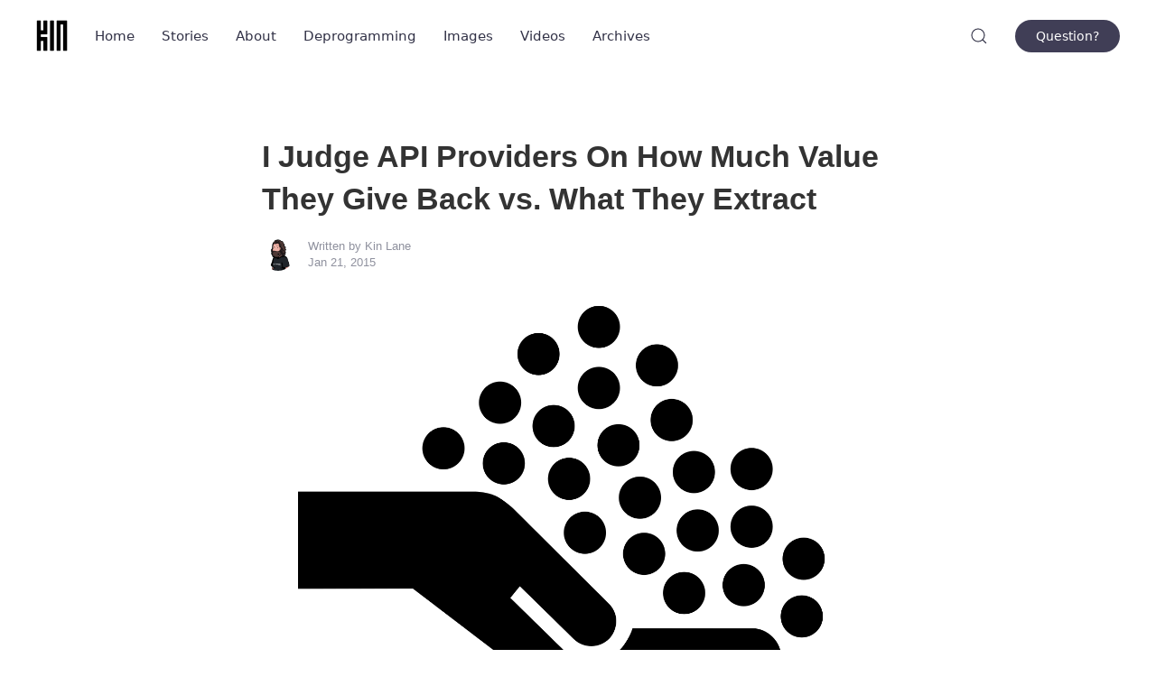

--- FILE ---
content_type: text/html; charset=utf-8
request_url: https://kinlane.com/2015/01/21/i-judge-api-providers-on-how-much-value-they-give-back-vs-what-they-extract/
body_size: 4469
content:
<!DOCTYPE html>
<html lang="en">

    <head>
  <meta charset="utf-8">
  <meta http-equiv="X-UA-Compatible" content="IE=edge">
  <meta name="viewport" content="width=device-width, initial-scale=1">
  <!-- Begin Jekyll SEO tag v2.8.0 -->
<title>I Judge API Providers On How Much Value They Give Back vs. What They Extract | Kin Lane</title>
<meta name="generator" content="Jekyll v3.10.0" />
<meta property="og:title" content="I Judge API Providers On How Much Value They Give Back vs. What They Extract" />
<meta name="author" content="Kin Lane" />
<meta property="og:locale" content="en" />
<meta name="description" content="There are a number of data points I evaluate people and companies on while monitoring the API space, but if I had to distill my evaluation of companies down to one things, it would be based upon how much value they give back to the community vs. how much they extract. You see some companies are really good about providing value to the community beyond just their products and services. This is done in many ways, including the open sourcing of tools, creation of valuable resources like white papers and videos, or just being active in sharing the story behind what they do. Then there are companies who seem to be masters at extracting value from developers, and the wider API community, without ever really giving back. These companies tend to focus specifically on their products and services, and rarely share they code, knowledge, or other resources with the wider API space. I&rsquo;m not going to name specific examples of this in action, but after four years of operating in the space it is becoming easier to spot which camp a company exists in--you know who you are. I understand companies have to make money, but I&rsquo;m totally judging companies across the API space based upon how much value they give the community vs how much they extract during their course of operation." />
<meta property="og:description" content="There are a number of data points I evaluate people and companies on while monitoring the API space, but if I had to distill my evaluation of companies down to one things, it would be based upon how much value they give back to the community vs. how much they extract. You see some companies are really good about providing value to the community beyond just their products and services. This is done in many ways, including the open sourcing of tools, creation of valuable resources like white papers and videos, or just being active in sharing the story behind what they do. Then there are companies who seem to be masters at extracting value from developers, and the wider API community, without ever really giving back. These companies tend to focus specifically on their products and services, and rarely share they code, knowledge, or other resources with the wider API space. I&rsquo;m not going to name specific examples of this in action, but after four years of operating in the space it is becoming easier to spot which camp a company exists in--you know who you are. I understand companies have to make money, but I&rsquo;m totally judging companies across the API space based upon how much value they give the community vs how much they extract during their course of operation." />
<link rel="canonical" href="https://kinlane.com/2015/01/21/i-judge-api-providers-on-how-much-value-they-give-back-vs-what-they-extract/" />
<meta property="og:url" content="http://kinlane.com/2015/01/21/i-judge-api-providers-on-how-much-value-they-give-back-vs-what-they-extract/" />
<meta property="og:site_name" content="Kin Lane" />
<meta property="og:image" content="https://s3.amazonaws.com/kinlane-productions2/bw-icons/bw-abundance.png" />
<meta property="og:type" content="article" />
<meta property="article:published_time" content="2015-01-21T00:00:00+00:00" />
<meta name="twitter:card" content="summary_large_image" />
<meta property="twitter:image" content="https://s3.amazonaws.com/kinlane-productions2/bw-icons/bw-abundance.png" />
<meta property="twitter:title" content="I Judge API Providers On How Much Value They Give Back vs. What They Extract" />
<script type="application/ld+json">
{"@context":"https://schema.org","@type":"BlogPosting","author":{"@type":"Person","name":"Kin Lane"},"dateModified":"2015-01-21T00:00:00+00:00","datePublished":"2015-01-21T00:00:00+00:00","description":"There are a number of data points I evaluate people and companies on while monitoring the API space, but if I had to distill my evaluation of companies down to one things, it would be based upon how much value they give back to the community vs. how much they extract. You see some companies are really good about providing value to the community beyond just their products and services. This is done in many ways, including the open sourcing of tools, creation of valuable resources like white papers and videos, or just being active in sharing the story behind what they do. Then there are companies who seem to be masters at extracting value from developers, and the wider API community, without ever really giving back. These companies tend to focus specifically on their products and services, and rarely share they code, knowledge, or other resources with the wider API space. I&rsquo;m not going to name specific examples of this in action, but after four years of operating in the space it is becoming easier to spot which camp a company exists in--you know who you are. I understand companies have to make money, but I&rsquo;m totally judging companies across the API space based upon how much value they give the community vs how much they extract during their course of operation.","headline":"I Judge API Providers On How Much Value They Give Back vs. What They Extract","image":"https://s3.amazonaws.com/kinlane-productions2/bw-icons/bw-abundance.png","mainEntityOfPage":{"@type":"WebPage","@id":"http://kinlane.com/2015/01/21/i-judge-api-providers-on-how-much-value-they-give-back-vs-what-they-extract/"},"publisher":{"@type":"Organization","logo":{"@type":"ImageObject","url":"https://kinlane-productions2.s3.amazonaws.com/kin-lane/kin.png"},"name":"Kin Lane"},"url":"http://kinlane.com/2015/01/21/i-judge-api-providers-on-how-much-value-they-give-back-vs-what-they-extract/"}</script>
<!-- End Jekyll SEO tag -->

  <link rel="stylesheet" href="/assets/css/main.css">
  <link rel="shortcut icon" type="image/x-icon" href="https://apievangelist.com/favicon.ico">
	<link rel="icon" type="image/x-icon" href="https://apievangelist.com/favicon.ico">

  <link rel="alternate" type="application/rss+xml" title="Kin Lane" href="/feed.xml">
  <link rel="stylesheet" href="/assets/css/bootstrap.min.css" />
  <link rel="stylesheet" href="/assets/css/font-awesome.min.css" />

  <script src="/assets/js/main.js"></script>

  
    <script>
function searchResults(form) {

    var currentItem = null;
    var search = document.getElementById(form);
    var results = document.getElementById(form + "-results");
    var toggle = document.getElementById(form + "-toggle");

    function removeActive() {
        for (i = 0; i < results.children.length; i++) {
            results.children[i].classList.remove("uk-background-muted");
        }
    }

    // Detect all clicks on the document
    document.addEventListener("click", function(event) {

        var isClickSearch = false;
        var isClickResults = false;
        var isClickSearchToggle = false;

        if (search !== null) {
            isClickSearch = search.contains(event.target);
        }

        if (results !== null) {
            isClickResults = results.contains(event.target);
        }

        if (toggle !== null) {
            isClickSearchToggle = toggle.contains(event.target);
        }

        if (isClickSearch || isClickSearchToggle) {
            results.style.display = "block";
        }        

        if (!isClickResults && !isClickSearch && !isClickSearchToggle) {
            results.style.display = "none";
        }        
        
    });    

    results.addEventListener("mouseover", function(event) {

        removeActive();
        event.target.parentElement.classList.add("uk-background-muted");
        currentItem = null;

    });

    results.addEventListener("mouseout", function(event) {
        event.target.parentElement.classList.remove("uk-background-muted");
    });


    search.addEventListener("keyup", function(event) {

        var resultItems = results.children;
        var resultCount = results.children.length;
                                
        if (event.keyCode === 40) {

            if (currentItem < (resultCount - 1)) {
                if (currentItem === null) {
                    currentItem = 0;
                } else {
                    removeActive();
                    currentItem++;
                }
                removeActive();
                resultItems[currentItem].classList.add("uk-background-muted");
            }
            
        } else if (event.keyCode === 38) {

            if (currentItem > 0) {
                if (currentItem === null) {
                    currentItem = 0;
                } else {
                    removeActive();
                    currentItem--;
                }
                removeActive();
                resultItems[currentItem].classList.add("uk-background-muted");
            }

        } else if (event.keyCode === 13) {

            resultItems[currentItem].children[0].click();

        }

    });

}
</script>
  
  

     

  <meta property="og:url" content="http://kinlane.com/2015/01/21/i-judge-api-providers-on-how-much-value-they-give-back-vs-what-they-extract/">
  <meta property="og:type" content="website">
  <meta property="og:title" content="I Judge API Providers On How Much Value They Give Back vs. What They Extract | Kin Lane">
  <meta property="og:site_name" content="Kin Lane">
  <meta property="og:description" content="The ramblings, thoughts, and channeling of Kin Lane.">
  <meta property="og:image"  content="https://s3.amazonaws.com/kinlane-productions2/bw-icons/bw-abundance.png">

  <script src="/assets/js/jquery-latest.min.js" type="text/javascript" charset="utf-8"></script>
  <script src="/assets/js/bootstrap.min.js" type="text/javascript" charset="utf-8"></script>

</head>

    <body>

    
        <div data-uk-sticky="animation: uk-animation-slide-top; sel-target: .uk-navbar-container; cls-active: uk-navbar-sticky; cls-inactive: uk-navbar-transparent; top: 200">
    <nav class="uk-navbar-container">
        <div class="uk-container">
            <div data-uk-navbar>
                <div class="uk-navbar-left">
                    <a class="uk-navbar-item uk-logo uk-visible@m" href="/"><img src="https://kinlane-productions2.s3.amazonaws.com/kin-lane/kin.png" alt="Kin Lane" width="35"></a>
                    <ul class="uk-navbar-nav uk-visible@m">
                        
                            
                            
                            
                                
                                    
                                        <li><a href="/" >Home</a></li>
                                                                                                        
                                
                            
                        
                            
                            
                            
                                
                                    
                                        <li><a href="/blog/" >Stories</a></li>
                                                                                                        
                                
                            
                        
                            
                            
                            
                                
                                    
                                        <li><a href="/about/" >About</a></li>
                                                                                                        
                                
                            
                        
                            
                            
                            
                                
                                    
                                        <li><a href="/deprogramming/" >Deprogramming</a></li>
                                                                                                        
                                
                            
                        
                            
                            
                            
                                
                                    
                                        <li><a href="/images/" >Images</a></li>
                                                                                                        
                                
                            
                        
                            
                            
                            
                                
                                    
                                        <li><a href="/videos/" >Videos</a></li>
                                                                                                        
                                
                            
                        
                            
                            
                            
                                
                                    
                                        <li><a href="/archives/" >Archives</a></li>
                                                                                                        
                                
                            
                        
                    </ul>
                </div>
                <div class="uk-navbar-center uk-hidden@m">
                    <a class="uk-navbar-item uk-logo" href="/"><img src="https://kinlane-productions2.s3.amazonaws.com/kin-lane/kin.png" alt="Kin Lane" width="35"></a>
                </div>
                <div class="uk-navbar-right">
                    
                        
                            <div>
                                <a id="search-navbar-toggle" class="uk-navbar-toggle" uk-search-icon href="#"></a>
                                <div class="uk-drop uk-background-default uk-border-rounded" uk-drop="mode: click; pos: left-center; offset: 0">
                                    <form class="uk-search uk-search-navbar uk-width-1-1" onsubmit="return false;">
                                        <input id="search-navbar" class="uk-search-input" type="search" placeholder="Search my brain" autofocus autocomplete="off">
                                    </form>
                                    <ul id="search-navbar-results" class="uk-position-absolute uk-width-1-1 uk-list"></ul>
                                </div>
                            </div>
                            <script>
                            SimpleJekyllSearch({
                                searchInput: document.getElementById('search-navbar'),
                                resultsContainer: document.getElementById('search-navbar-results'),
                                noResultsText: '<li class="no-results">No results found</li>',
                                searchResultTemplate: '<li><a href="{url}">{title}</a></li>',
                                json: "/search.json"
                            });
                            searchResults("search-navbar");
                            </script>
                        
                    

                    <ul class="uk-navbar-nav uk-visible@m">
                        
                            
                            
                            
                                
                                    <li><div class="uk-navbar-item"><a class="uk-button uk-button-success" href="/contact/" >Question?</a></div></li>
                                
                            
                        
                    </ul>

                    
                        <a class="uk-navbar-toggle uk-hidden@m" href="#offcanvas" data-uk-toggle><span data-uk-navbar-toggle-icon></span> <span class="uk-margin-small-left">Menu</span></a>
                    

                </div>
            </div>
        </div>
    </nav>
</div>
    

    <div class="uk-section">
    <div class="uk-container uk-container-xsmall">
        <article class="uk-article">

            <h1 class="uk-article-title">I Judge API Providers On How Much Value They Give Back vs. What They Extract</h1>

            <div class="uk-article-meta uk-margin-top uk-margin-medium-bottom uk-flex uk-flex-middle">
                


  
  <img class="uk-border-circle avatar" src="https://kinlane-productions2.s3.amazonaws.com/kin-lane/kin-lane-cartoon-questioning.png" alt="Kin Lane">


<div>
  
    Written by 
    <span itemprop="author" itemscope itemtype="http://schema.org/Person">
      <span itemprop="name">
        Kin Lane 
        
        
        
              
      </span>
    </span><br>
  
  <time datetime="2015-01-21T00:00:00+00:00" itemprop="datePublished">
    
    Jan 21, 2015
  </time>
</div>
            </div>

            <div class="article-content link-primary">
                <center><img src="https://s3.amazonaws.com/kinlane-productions2/bw-icons/bw-abundance.png" width="90%" align="center" style="padding: 5px;"></center>
                <p><img src="https://s3.amazonaws.com/kinlane-productions2/bw-icons/bw-abundance.png" alt="" width="225" align="right" /></p>
<p>There are a number of data points I evaluate people and companies on while monitoring the API space, but if I had to distill my evaluation of companies down to one things, it would be based upon how much value they give back to the community vs. how much they extract.</p>
<p>You see some companies are really good about providing value to the community beyond just their products and services. This is done in many ways, including the open sourcing of tools, creation of valuable resources like white papers and videos, or just being active in sharing the story behind what they do.</p>
<p>Then there are companies who seem to be masters at extracting value from developers, and the wider API community, without ever really giving back. These companies tend to focus specifically on their products and services, and rarely share they code, knowledge, or other resources with the wider API space.</p>
<p>I&rsquo;m not going to name specific examples of this in action, but after four years of operating in the space it is becoming easier to spot which camp a company exists in--you know who you are. I understand companies have to make money, but I&rsquo;m totally judging companies across the API space based upon how much value they give the community vs how much they extract during their course of operation.</p>
            </div>

            <hr class="uk-margin-medium">

            <div class="uk-margin-large-top paginate-post">
    <div class="uk-child-width-expand@s uk-grid-large uk-pagi" data-uk-grid>
        <div>
            
                <div><a class="remove-underline hvr-back" href="/2015/01/08/internet-of-things-security-and-privacy-will-always-begin-with-asking-if-we-should-do-this-at-all/">&larr; Previous</a></div>
            
        </div>
        <div>
            
                <div class="uk-text-right"><a class="remove-underline hvr-forward" href="/2015/01/21/machine-readable-format-for-migrating-concepts-from-dreams-into-the-real-world/">Next &rarr;</a></div>
            
        </div>
    </div>
</div>

            
        </article>

        <script>
            // Table of contents scroll to
            UIkit.scroll('#markdown-toc a', {
                duration: 400,
                offset: 120
            });
        </script>

    </div>
</div>


    <div id="offcanvas-docs" data-uk-offcanvas="overlay: true">
    <div class="uk-offcanvas-bar">

        <button class="uk-offcanvas-close" type="button" data-uk-close></button>

        

    </div>
</div>


    <div id="offcanvas" data-uk-offcanvas="flip: true; overlay: true">
    <div class="uk-offcanvas-bar">

        <a class="uk-logo uk-margin-small-bottom" href="/"><img src="https://kinlane-productions2.s3.amazonaws.com/kin-lane/kin.png" alt="Kin Lane" width="35"></a>
     
        <button class="uk-offcanvas-close" type="button" data-uk-close></button>
      
        <ul class="uk-nav uk-nav-primary uk-margin-top">
            
                

                

                
                    <li><a href="/" >Home</a></li>
                
            
                

                

                
                    <li><a href="/blog/" >Stories</a></li>
                
            
                

                

                
                    <li><a href="/about/" >About</a></li>
                
            
                

                

                
                    <li><a href="/deprogramming/" >Deprogramming</a></li>
                
            
                

                

                
                    <li><a href="/images/" >Images</a></li>
                
            
                

                

                
                    <li><a href="/videos/" >Videos</a></li>
                
            
                

                

                
                    <li><a href="/archives/" >Archives</a></li>
                
            
                

                

                
                    <li><a href="/contact/" >Contact</a></li>
                
            
        </ul>

        <div class="uk-margin-top uk-text-center">
            <div data-uk-grid class="uk-child-width-auto uk-grid-small uk-flex-center uk-grid">
                
<div>
    <a rel="me" title="Mastodon" href="https://mastodon.kinlane.com/" target="_blank"><img src="https://kinlane-productions2.s3.amazonaws.com/icons/mastodon-icon.png" width="18"></a>
</div>





<div>
    <a href="https://www.linkedin.com/in/kinlane/" title="LinkedIn" data-uk-icon="icon: linkedin" class="uk-icon-link uk-icon" target="_blank"></a>
</div>



<div>
    <a href="https://github.com/kinlane" title="GitHub" data-uk-icon="icon: github" class="uk-icon-link uk-icon" target="_blank"></a>
</div>


<div>
    <a href="/cdn-cgi/l/email-protection#781311161419161d381f15191114561b1715" title="Email" data-uk-icon="icon: mail" class="uk-icon-link uk-icon" target="_blank"></a>
</div>


            </div>
        </div>

    </div>
</div>


    
        <footer class="uk-section uk-text-center uk-text-muted">
    <div class="uk-container uk-container-small">

        <div>
            <ul class="uk-subnav uk-flex-center">
                
                    
                    
                    
                        <li><a href="http://alternate.kinlane.com" target="_blank" >Alternate Kin Lane</a></li>
                    
                
                    
                    
                    
                        <li><a href="https://apievangelist.com" target="_blank" >API Evangelist</a></li>
                    
                
                    
                    
                    
                        <li><a href="https://algorithmic.rotoscope.work" target="_blank" >Algorotoscope</a></li>
                    
                
                    
                    
                    
                        <li><a href="http://dronerecovery.org" target="_blank" >Drone Recovery</a></li>
                    
                
            </ul>
        </div>
        <div class="uk-margin-medium"></div>
        <div class="uk-margin-medium uk-text-small copyright link-secondary">Kin Lane</div>

    </div>
</footer>

    

    

    

    <script data-cfasync="false" src="/cdn-cgi/scripts/5c5dd728/cloudflare-static/email-decode.min.js"></script><script defer src="https://static.cloudflareinsights.com/beacon.min.js/vcd15cbe7772f49c399c6a5babf22c1241717689176015" integrity="sha512-ZpsOmlRQV6y907TI0dKBHq9Md29nnaEIPlkf84rnaERnq6zvWvPUqr2ft8M1aS28oN72PdrCzSjY4U6VaAw1EQ==" data-cf-beacon='{"version":"2024.11.0","token":"f0d1c1d3d6f64cec8ff6365ceb21f283","r":1,"server_timing":{"name":{"cfCacheStatus":true,"cfEdge":true,"cfExtPri":true,"cfL4":true,"cfOrigin":true,"cfSpeedBrain":true},"location_startswith":null}}' crossorigin="anonymous"></script>
</body>

</html>
